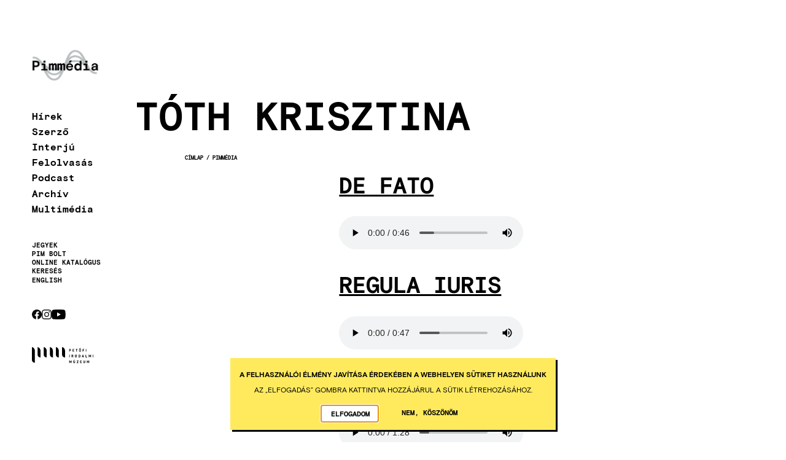

--- FILE ---
content_type: text/html; charset=UTF-8
request_url: https://pim.hu/pim-media/toth-krisztina
body_size: 6587
content:
<!DOCTYPE html>
<!--                                                               -
                                                                 .ho```
                    ..                                         `os``hmo           .+s+                     -smm`
                   .My                                          .  d+           -hMMM+                   .hMMN:
                  `hN.:+++:                                        -           +s.om:                   odsMd.                                    ..
                  oMMmy+/yM`                                                  sd+o:     +mm:          .do/h/       `:`                           :NM-
                 +MNo`   +M`                                              `-+md+`       -NMo         -Nmhh.      .smy.                          +y:N+
               :dNo`     ms              integralvision.eu```  ``.-://++////N/           :NM.       oMm/`     `+hy/`                           od` od
            .omMs`      sy              sMMMMMMNdyssosss+oMMNhhhhs+:---    s:     `       `.      sNN+        /:                              +y`  /M- `
         `+dMMd-     -o+-             `/hMMdo:`        ./hN/         +M+  oh  .:+yy`             `mh.  .+y+                                  +y   -m+-NNNy`
       -ymosMo       .             -odMMd/`         `+hMMy`         -y+/+mho++-:M/              :m+  :yo-oMh-     -:/my    -ods     `-+s/  -y+   oN--N+ .hh`
     /dd/`om-     `ohd+        -+hh+oMN/         `:sm: d:          s/   +o     sy            -syd. -ho``+dMm.  -oo- -m-`/oo/-sm:/oooo:sN:oo/    .Ndss.    :yhhy+
   :do. .dy`     .NMMy.     :ymy/` `dN.      -/shy+dmsy:          y-   y+      yd//:`       /:ss  yo``++`-Mh/-/-    so:/.     -:-`    -+:`       `-`        `dMN
 .hh. `sy-    :/sNN+`    :smy:     `mNsoosyddy+.   `+-           y:  .y:        `.         sMd-  yMs++`   ..                                                `mMh
/d/ `om/     `o:+Ns  `/yyo-         `oy/.``                     y:  +s`                    +/    --`                                                        sMm.
N:-smo`          -yyyy-                                        y: `s/                                                                                       oM+
:dNo                                                          +s :y-                                                                                        hM-
                                                              smy/                                                                                          hMs
                                                                                                                                                            hMy
                                                                                                                                                            .-` -->
<html lang="hu" dir="ltr" class="page--microsite page--microsite--4000703 page--microsite--hu--pim-media">
  <head>
    <meta charset="utf-8" />
<meta name="SKYPE_TOOLBAR" content="SKYPE_TOOLBAR_PARSER_COMPATIBLE" />
<meta name="format-detection" content="telephone=no" />
<link rel="apple-touch-icon" sizes="180x180" href="/profiles/pim/themes/pim_theme/assets/img/icons/apple-touch-icon.png" />
<link rel="icon" type="image/png" sizes="32x32" href="/profiles/pim/themes/pim_theme/assets/img/icons/favicon-32x32.png" />
<link rel="icon" type="image/png" sizes="16x16" href="/profiles/pim/themes/pim_theme/assets/img/icons/favicon-16x16.png" />
<link rel="shortcut icon" href="/profiles/pim/themes/pim_theme/assets/img/icons/favicon.ico" />
<meta name="theme-color" content="#ffffff" />
<script>window.dataLayer = window.dataLayer || [];function gtag(){dataLayer.push(arguments)};gtag("js", new Date());gtag("set", "developer_id.dMDhkMT", true);gtag("config", "UA-3382959-2", {"groups":"default","anonymize_ip":true,"page_placeholder":"PLACEHOLDER_page_path"});</script>
<link rel="canonical" href="https://pim.hu/pim-media/toth-krisztina" />
<meta name="Generator" content="Drupal 10 (https://www.drupal.org)" />
<meta name="MobileOptimized" content="width" />
<meta name="HandheldFriendly" content="true" />
<meta name="viewport" content="width=device-width, initial-scale=1.0" />
<script src="/sites/default/files/eu_cookie_compliance/eu_cookie_compliance.script.js?t9h9ec" defer></script>

    <title>Tóth Krisztina | PIM</title>
    <link rel="stylesheet" media="all" href="/sites/default/files/css/css_JFsFhHnjA1IKMrh2EYrZmykNmy0PxhcJH75RI_tLCkU.css?delta=0&amp;language=hu&amp;theme=pim_theme&amp;include=eJxtzEsOwjAMBNALBXKkKE2HYOFPFadF5fSUVgIJ2IzHbzHFGqJak8z0QMCcitmNsB2ZmLIWxH-YhtwQJpKtOGIehfTzQhdqpgLtb0z9CkF81W-7EP-YwD1X-O4HVbYh88n7yqQ1-OodcgwuhLvHPc9i48x4AjcAVMc" />
<link rel="stylesheet" media="all" href="/sites/default/files/css/css_12Ggx9lbmRIDSAeXF8IoQR9SbhTC7KjMeZNUICtJ5uY.css?delta=1&amp;language=hu&amp;theme=pim_theme&amp;include=eJxtzEsOwjAMBNALBXKkKE2HYOFPFadF5fSUVgIJ2IzHbzHFGqJak8z0QMCcitmNsB2ZmLIWxH-YhtwQJpKtOGIehfTzQhdqpgLtb0z9CkF81W-7EP-YwD1X-O4HVbYh88n7yqQ1-OodcgwuhLvHPc9i48x4AjcAVMc" />

    
  </head>
  <body class="env--live page-node- path-pim-media" data-env="live">
        <a href="#main-content" class="visually-hidden focusable skip-link">
      Ugrás a tartalomra
    </a>
    
      <div class="dialog-off-canvas-main-canvas" data-off-canvas-main-canvas>
    <div class="layout-container">
  <header role="banner" class="layout-header">
    <div class="container header-container">
      <div class="header-container-inside">
        <input id="menu-visible" type="checkbox" class="hidden collapse-switch" />
        <label class="header-toggle" for="menu-visible">
          <i class="line"></i>
          <i class="line"></i>
          <i class="line"></i>
        </label>
        <div class="header-logo"><a href="/pim-media" class="header-logo-link"><img src="https://pim.hu/sites/default/files/2024-12/group_24.png" alt="Pimmédia logo" class="header-logo-img" width="" height=""/></a></div>
        <div class="header-collapse">
            <div class="region region-navigation-collapsible">
    <section id="block-mainnavigation" class="block clearfix block-mainnavigation">
  
    

      
              <ul class="menu">
                    <li class="menu-item">
        <a href="/pim-media/hirek" data-drupal-link-system-path="news/pim-media">Hírek</a>
              </li>
                <li class="menu-item">
        <a href="/pim-media/szerzo" data-drupal-link-system-path="node/4007018">Szerző</a>
              </li>
                <li class="menu-item">
        <a href="/pim-media/interju" data-drupal-link-system-path="node/4006804">Interjú</a>
              </li>
                <li class="menu-item">
        <a href="/pim-media/felolvasas" data-drupal-link-system-path="node/4006805">Felolvasás</a>
              </li>
                <li class="menu-item">
        <a href="/pim-media/podcast" data-drupal-link-system-path="node/4006808">Podcast</a>
              </li>
                <li class="menu-item">
        <a href="/pim-media/archiv" data-drupal-link-system-path="node/4006806">Archív</a>
              </li>
                <li class="menu-item">
        <a href="/pim-media/multimedia" data-drupal-link-system-path="node/4007035">Multimédia</a>
              </li>
        </ul>
  


  </section>
<nav role="navigation" aria-labelledby="block-secondary-navigation-menu" id="block-secondary-navigation" class="block block-menu navigation menu--secondary-navigation">
            
  <h2 class="visually-hidden" id="block-secondary-navigation-menu">Másodlagos navigáció</h2>
  

        
              <ul class="menu">
                    <li class="menu-item">
        <a href="/jegyinformacio" data-drupal-link-system-path="node/254">Jegyek</a>
              </li>
                <li class="menu-item">
        <a href="https://pimbolt.hu" target="_blank" class="menu--link">PIM Bolt</a>
              </li>
                <li class="menu-item">
        <a href="https://opac.pim.hu/hu/" target="_blank" class="menu--link">Online katalógus</a>
              </li>
                <li class="menu-item">
        <a href="/kereses" data-drupal-link-system-path="search">Keresés</a>
              </li>
        </ul>
  


  </nav>
<section class="language-switcher-language-url block clearfix block-language-switcher" id="block-language-switcher" role="navigation">
  
    

      <ul class="links language-links menu nav navbar-nav"><li hreflang="hu" data-drupal-link-system-path="pim-media/toth-krisztina" class="is-active" aria-current="page"><a href="/pim-media/toth-krisztina" class="language-link menu-item is-active" title="Váltás magyar nyelvre" hreflang="hu" data-drupal-link-system-path="pim-media/toth-krisztina" aria-current="page">magyar</a></li><li hreflang="en" data-drupal-link-system-path="pim-media/toth-krisztina"><a href="/en/pim-media/toth-krisztina" class="language-link menu-item" title="Switch to English" hreflang="en" data-drupal-link-system-path="pim-media/toth-krisztina">English</a></li><li hreflang="sk" data-drupal-link-system-path="pim-media/toth-krisztina"><a href="/sk/pim-media/toth-krisztina" class="language-link menu-item" title="Switch to Slovak" hreflang="sk" data-drupal-link-system-path="pim-media/toth-krisztina">Slovak</a></li></ul>
  </section>
<nav role="navigation" aria-labelledby="block-socials-menu" id="block-socials" class="block block-menu navigation menu--socials">
            
  <h2 class="visually-hidden" id="block-socials-menu">Közösségi média</h2>
  

        
              <ul class="menu">
                    <li class="menu-item">
        <a href="https://www.facebook.com/PIM.Irodalmi.Muzeum" target="_blank" class="menu--link" rel="nofollow">Facebook</a>
              </li>
                <li class="menu-item">
        <a href="https://www.instagram.com/petofiirodalmimuzeum/" target="_blank" class="menu--link" rel="nofollow">Instagram</a>
              </li>
                <li class="menu-item">
        <a href="https://youtube.com/channel/UC0sbm8WUg2n6BxVPLisHZhg?si=-CB0xPomvbpXc3fa" target="_blank" class="menu--link" rel="nofollow">YouTube</a>
              </li>
        </ul>
  


  </nav>

  </div>


                    <a href="https://pim.hu/" target="_blank" class="pim-logo">
            <img src="/modules/custom/pim_shared_modules/theme/assets/img/logo.svg" alt="Petőfi Irodalmi Múzeum" width="100" height="27" />
          </a>
                  </div>
      </div>
    </div>
  </header>

  <main role="main" class="container">
    <a id="main-content" tabindex="-1"></a>    <div class="layout-content">
              <div class="layout-sidebar">
            <div class="region region-sidebar-first">
    <section id="block-breadcrumbs" class="block clearfix block-breadcrumbs">
  
    

        <nav class="breadcrumb" role="navigation" aria-labelledby="system-breadcrumb">
    <h2 id="system-breadcrumb" class="visually-hidden">Morzsa</h2>
    <ol class="breadcrumb--list">
          <li class="breadcrumb--list-item">
        <a href="/">Címlap</a>              </li>
          <li class="breadcrumb--list-item">
        <a href="/pim-media"><span class="page-title--name">Pimmédia</span></a>              </li>
        </ol>
  </nav>

  </section>
<section id="block-navigation" class="block clearfix block-navigation">
  
    

      
    


  </section>

  </div>

        </div>
            <div class="layout-content-header">
          <div class="region region-header">
    <section id="block-pagetitle" class="block clearfix block-pagetitle">
  
    

      
  <h1 class="page-title">Tóth Krisztina</h1>
  

  </section>
<div data-drupal-messages-fallback class="hidden"></div>

  </div>

      </div>
      <div class="layout-main">
          <div class="region region-content">
    <section id="block-mainpagecontent" class="block clearfix block-mainpagecontent">
  
    

      <div class="views-element-container"><div class="view view-pim-media view-id-pim_media view-display-id-page js-view-dom-id-2e7525c13cf5d37e76d115893c584400d08cd340bf057bfce50345dafa4d6b7a">
  
    
      
      <div class="view-content">
          <div class="views-row"><article class="node node-media node--bar node-media-bar node--type-media node--view-mode-bar node--media--bar">
  
      <h2 class="node-title">
      <a  href="/pim-media/media/de-fato" rel="bookmark"><span data-item-count="1" data-field-entity-type="node" data-field-entity-bundle="media" data-field-entity-view-mode="bar" data-field-name="title" data-field-type="string" class="node--media--bar--title node--bar--title field field--name-title field--type-string field--label-hidden">De fato</span>
</a>
    </h2>
    

      <article class="media media--type-audio media--view-mode-teaser">
  
      
  <div data-item-count="1" data-field-entity-type="media" data-field-entity-bundle="audio" data-field-entity-view-mode="teaser" data-field-name="field_media_audio_file" data-field-type="file" class="media--audio--teaser--field-media-audio-file media--teaser--field-media-audio-file field field--name-field-media-audio-file field--type-file field--label-visually_hidden">
    <div class="field--label sr-only">Hangfájl</div>
              <div data-item-delta="0" class="media--audio--teaser--item media--teaser--item field--item">
<audio  controls="controls" controlsList="nodownload">
      <source  src="/sites/default/files/media/audio/de_fato.mp3" type="audio/mpeg" />
  </audio>
</div>
          </div>

  </article>

  </article>
</div>
    <div class="views-row"><article class="node node-media node--bar node-media-bar node--type-media node--view-mode-bar node--media--bar">
  
      <h2 class="node-title">
      <a  href="/pim-media/media/regula-iuris" rel="bookmark"><span data-item-count="1" data-field-entity-type="node" data-field-entity-bundle="media" data-field-entity-view-mode="bar" data-field-name="title" data-field-type="string" class="node--media--bar--title node--bar--title field field--name-title field--type-string field--label-hidden">Regula iuris</span>
</a>
    </h2>
    

      <article class="media media--type-audio media--view-mode-teaser">
  
      
  <div data-item-count="1" data-field-entity-type="media" data-field-entity-bundle="audio" data-field-entity-view-mode="teaser" data-field-name="field_media_audio_file" data-field-type="file" class="media--audio--teaser--field-media-audio-file media--teaser--field-media-audio-file field field--name-field-media-audio-file field--type-file field--label-visually_hidden">
    <div class="field--label sr-only">Hangfájl</div>
              <div data-item-delta="0" class="media--audio--teaser--item media--teaser--item field--item">
<audio  controls="controls" controlsList="nodownload">
      <source  src="/sites/default/files/media/audio/regula_iuris.mp3" type="audio/mpeg" />
  </audio>
</div>
          </div>

  </article>

  </article>
</div>
    <div class="views-row"><article class="node node-media node--bar node-media-bar node--type-media node--view-mode-bar node--media--bar">
  
      <h2 class="node-title">
      <a  href="/pim-media/media/porho" rel="bookmark"><span data-item-count="1" data-field-entity-type="node" data-field-entity-bundle="media" data-field-entity-view-mode="bar" data-field-name="title" data-field-type="string" class="node--media--bar--title node--bar--title field field--name-title field--type-string field--label-hidden">Porhó</span>
</a>
    </h2>
    

      <article class="media media--type-audio media--view-mode-teaser">
  
      
  <div data-item-count="1" data-field-entity-type="media" data-field-entity-bundle="audio" data-field-entity-view-mode="teaser" data-field-name="field_media_audio_file" data-field-type="file" class="media--audio--teaser--field-media-audio-file media--teaser--field-media-audio-file field field--name-field-media-audio-file field--type-file field--label-visually_hidden">
    <div class="field--label sr-only">Hangfájl</div>
              <div data-item-delta="0" class="media--audio--teaser--item media--teaser--item field--item">
<audio  controls="controls" controlsList="nodownload">
      <source  src="/sites/default/files/media/audio/porho.mp3" type="audio/mpeg" />
  </audio>
</div>
          </div>

  </article>

  </article>
</div>
    <div class="views-row"><article class="node node-media node--bar node-media-bar node--type-media node--view-mode-bar node--media--bar">
  
      <h2 class="node-title">
      <a  href="/pim-media/media/havak-eve" rel="bookmark"><span data-item-count="1" data-field-entity-type="node" data-field-entity-bundle="media" data-field-entity-view-mode="bar" data-field-name="title" data-field-type="string" class="node--media--bar--title node--bar--title field field--name-title field--type-string field--label-hidden">Havak éve</span>
</a>
    </h2>
    

      <article class="media media--type-audio media--view-mode-teaser">
  
      
  <div data-item-count="1" data-field-entity-type="media" data-field-entity-bundle="audio" data-field-entity-view-mode="teaser" data-field-name="field_media_audio_file" data-field-type="file" class="media--audio--teaser--field-media-audio-file media--teaser--field-media-audio-file field field--name-field-media-audio-file field--type-file field--label-visually_hidden">
    <div class="field--label sr-only">Hangfájl</div>
              <div data-item-delta="0" class="media--audio--teaser--item media--teaser--item field--item">
<audio  controls="controls" controlsList="nodownload">
      <source  src="/sites/default/files/media/audio/havak_eve.mp3" type="audio/mpeg" />
  </audio>
</div>
          </div>

  </article>

  </article>
</div>
    <div class="views-row"><article class="node node-media node--bar node-media-bar node--type-media node--view-mode-bar node--media--bar">
  
      <h2 class="node-title">
      <a  href="/pim-media/media/kuld-egy-mosolyt" rel="bookmark"><span data-item-count="1" data-field-entity-type="node" data-field-entity-bundle="media" data-field-entity-view-mode="bar" data-field-name="title" data-field-type="string" class="node--media--bar--title node--bar--title field field--name-title field--type-string field--label-hidden">Küld egy mosolyt</span>
</a>
    </h2>
    

      <article class="media media--type-audio media--view-mode-teaser">
  
      
  <div data-item-count="1" data-field-entity-type="media" data-field-entity-bundle="audio" data-field-entity-view-mode="teaser" data-field-name="field_media_audio_file" data-field-type="file" class="media--audio--teaser--field-media-audio-file media--teaser--field-media-audio-file field field--name-field-media-audio-file field--type-file field--label-visually_hidden">
    <div class="field--label sr-only">Hangfájl</div>
              <div data-item-delta="0" class="media--audio--teaser--item media--teaser--item field--item">
<audio  controls="controls" controlsList="nodownload">
      <source  src="/sites/default/files/media/audio/kuld_egy_mosolyt.mp3" type="audio/mpeg" />
  </audio>
</div>
          </div>

  </article>

  </article>
</div>
    <div class="views-row"><article class="node node-media node--bar node-media-bar node--type-media node--view-mode-bar node--media--bar">
  
      <h2 class="node-title">
      <a  href="/pim-media/media/csillagpazsit" rel="bookmark"><span data-item-count="1" data-field-entity-type="node" data-field-entity-bundle="media" data-field-entity-view-mode="bar" data-field-name="title" data-field-type="string" class="node--media--bar--title node--bar--title field field--name-title field--type-string field--label-hidden">Csillagpázsit</span>
</a>
    </h2>
    

      <article class="media media--type-audio media--view-mode-teaser">
  
      
  <div data-item-count="1" data-field-entity-type="media" data-field-entity-bundle="audio" data-field-entity-view-mode="teaser" data-field-name="field_media_audio_file" data-field-type="file" class="media--audio--teaser--field-media-audio-file media--teaser--field-media-audio-file field field--name-field-media-audio-file field--type-file field--label-visually_hidden">
    <div class="field--label sr-only">Hangfájl</div>
              <div data-item-delta="0" class="media--audio--teaser--item media--teaser--item field--item">
<audio  controls="controls" controlsList="nodownload">
      <source  src="/sites/default/files/media/audio/csillagpazsit.mp3" type="audio/mpeg" />
  </audio>
</div>
          </div>

  </article>

  </article>
</div>
    <div class="views-row"><article class="node node-media node--bar node-media-bar node--type-media node--view-mode-bar node--media--bar">
  
      <h2 class="node-title">
      <a  href="/pim-media/media/hala-valtozat" rel="bookmark"><span data-item-count="1" data-field-entity-type="node" data-field-entity-bundle="media" data-field-entity-view-mode="bar" data-field-name="title" data-field-type="string" class="node--media--bar--title node--bar--title field field--name-title field--type-string field--label-hidden">Hála-változat</span>
</a>
    </h2>
    

      <article class="media media--type-audio media--view-mode-teaser">
  
      
  <div data-item-count="1" data-field-entity-type="media" data-field-entity-bundle="audio" data-field-entity-view-mode="teaser" data-field-name="field_media_audio_file" data-field-type="file" class="media--audio--teaser--field-media-audio-file media--teaser--field-media-audio-file field field--name-field-media-audio-file field--type-file field--label-visually_hidden">
    <div class="field--label sr-only">Hangfájl</div>
              <div data-item-delta="0" class="media--audio--teaser--item media--teaser--item field--item">
<audio  controls="controls" controlsList="nodownload">
      <source  src="/sites/default/files/media/audio/hala-valtozat.mp3" type="audio/mpeg" />
  </audio>
</div>
          </div>

  </article>

  </article>
</div>
    <div class="views-row"><article class="node node-media node--bar node-media-bar node--type-media node--view-mode-bar node--media--bar">
  
      <h2 class="node-title">
      <a  href="/pim-media/media/futrinka-utca" rel="bookmark"><span data-item-count="1" data-field-entity-type="node" data-field-entity-bundle="media" data-field-entity-view-mode="bar" data-field-name="title" data-field-type="string" class="node--media--bar--title node--bar--title field field--name-title field--type-string field--label-hidden">Futrinka utca</span>
</a>
    </h2>
    

      <article class="media media--type-audio media--view-mode-teaser">
  
      
  <div data-item-count="1" data-field-entity-type="media" data-field-entity-bundle="audio" data-field-entity-view-mode="teaser" data-field-name="field_media_audio_file" data-field-type="file" class="media--audio--teaser--field-media-audio-file media--teaser--field-media-audio-file field field--name-field-media-audio-file field--type-file field--label-visually_hidden">
    <div class="field--label sr-only">Hangfájl</div>
              <div data-item-delta="0" class="media--audio--teaser--item media--teaser--item field--item">
<audio  controls="controls" controlsList="nodownload">
      <source  src="/sites/default/files/media/audio/futrinka_utca.mp3" type="audio/mpeg" />
  </audio>
</div>
          </div>

  </article>

  </article>
</div>

    </div>
  
      
          </div>
</div>

  </section>

  </div>

      </div>
    </div>
  </main>
</div><footer role="contentinfo" class="layout-footer">
  <div class="container footer-container">
    <div class="vcard">
      <div class="fn org">Petőfi Irodalmi Múzeum</div>
      <address class="adr">
        <span class="postal-code">1053</span>
        <span class="locality">Budapest</span>
        <span class="street-address">Károlyi utca 16.</span>
      </address>
    </div>

      <div class="region region-footer">
    <nav role="navigation" aria-labelledby="block-footer-menu" id="block-footer" class="block block-menu navigation menu--footer">
            
  <h2 class="visually-hidden" id="block-footer-menu">Lábléc</h2>
  

        
              <ul class="menu">
                    <li class="menu-item">
        <a href="/elerhetoseg" data-drupal-link-system-path="node/144">Megközelítés</a>
              </li>
                <li class="menu-item">
        <a href="/jegyinformacio" data-drupal-link-system-path="node/254">Jegyinformáció</a>
              </li>
                <li class="menu-item">
        <a href="/kutatoszolgalat-nyitvatartasa" data-drupal-link-system-path="node/40064">Kutatószolgálat</a>
              </li>
                <li class="menu-item">
        <a href="/teremberlet" data-drupal-link-system-path="node/256">Terembérlet</a>
              </li>
                <li class="menu-item">
        <a href="/onkentesseg" data-drupal-link-system-path="node/40050">Önkéntes program</a>
              </li>
                <li class="menu-item">
        <a href="/iskolai-kozossegi-szolgalat" data-drupal-link-system-path="node/40062">Iskolai közösségi szolgálat</a>
              </li>
                <li class="menu-item">
        <a href="https://pim.us13.list-manage.com/subscribe?u=866c854e4cc44195b4ce04d5c&amp;id=f84543f7cf" target="_blank" class="menu--link">Heti hírlevél</a>
              </li>
        </ul>
  


  </nav>
<section id="block-integral-vision" class="block clearfix iv-logo-block">
  
  

      <div class="iv"><a href="https://integralvision.eu" target="_blank"><i title="Készítette az Integral Vision" class="iv-logo"></i> Készítette az Integral Vision</a></div>
  </section>

  </div>

  </div>
</footer>

  </div>

    
    <script type="application/json" data-drupal-selector="drupal-settings-json">{"path":{"baseUrl":"\/","pathPrefix":"","currentPath":"pim-media\/toth-krisztina","currentPathIsAdmin":false,"isFront":false,"currentLanguage":"hu"},"pluralDelimiter":"\u0003","suppressDeprecationErrors":true,"google_analytics":{"account":"UA-3382959-2","trackOutbound":true,"trackMailto":true,"trackTel":true,"trackDownload":true,"trackDownloadExtensions":"7z|aac|arc|arj|asf|asx|avi|bin|csv|doc(x|m)?|dot(x|m)?|exe|flv|gif|gz|gzip|hqx|jar|jpe?g|js|mp(2|3|4|e?g)|mov(ie)?|msi|msp|pdf|phps|png|ppt(x|m)?|pot(x|m)?|pps(x|m)?|ppam|sld(x|m)?|thmx|qtm?|ra(m|r)?|sea|sit|tar|tgz|torrent|txt|wav|wma|wmv|wpd|xls(x|m|b)?|xlt(x|m)|xlam|xml|z|zip"},"eu_cookie_compliance":{"cookie_policy_version":"1.0.0","popup_enabled":true,"popup_agreed_enabled":false,"popup_hide_agreed":false,"popup_clicking_confirmation":false,"popup_scrolling_confirmation":false,"popup_html_info":"\u003Cdiv aria-labelledby=\u0022popup-text\u0022  class=\u0022eu-cookie-compliance-banner eu-cookie-compliance-banner-info eu-cookie-compliance-banner--opt-in\u0022\u003E\n  \u003Cdiv class=\u0022popup-content info eu-cookie-compliance-content\u0022\u003E\n        \u003Cdiv id=\u0022popup-text\u0022 class=\u0022eu-cookie-compliance-message\u0022 role=\u0022document\u0022\u003E\n      \u003Ch2\u003EA felhaszn\u00e1l\u00f3i \u00e9lm\u00e9ny jav\u00edt\u00e1sa \u00e9rdek\u00e9ben a webhelyen s\u00fctiket haszn\u00e1lunk\u003C\/h2\u003E\n\u003Cp\u003EAz \u201eElfogad\u00e1s\u201d gombra kattintva hozz\u00e1j\u00e1rul a s\u00fctik l\u00e9trehoz\u00e1s\u00e1hoz.\u003C\/p\u003E\n\n          \u003C\/div\u003E\n\n    \n    \u003Cdiv id=\u0022popup-buttons\u0022 class=\u0022eu-cookie-compliance-buttons\u0022\u003E\n            \u003Cbutton type=\u0022button\u0022 class=\u0022agree-button eu-cookie-compliance-secondary-button\u0022\u003EElfogadom\u003C\/button\u003E\n              \u003Cbutton type=\u0022button\u0022 class=\u0022decline-button eu-cookie-compliance-default-button\u0022\u003ENem, k\u00f6sz\u00f6n\u00f6m\u003C\/button\u003E\n          \u003C\/div\u003E\n  \u003C\/div\u003E\n\u003C\/div\u003E","use_mobile_message":false,"mobile_popup_html_info":"\u003Cdiv aria-labelledby=\u0022popup-text\u0022  class=\u0022eu-cookie-compliance-banner eu-cookie-compliance-banner-info eu-cookie-compliance-banner--opt-in\u0022\u003E\n  \u003Cdiv class=\u0022popup-content info eu-cookie-compliance-content\u0022\u003E\n        \u003Cdiv id=\u0022popup-text\u0022 class=\u0022eu-cookie-compliance-message\u0022 role=\u0022document\u0022\u003E\n      \u003Ch2\u003EA felhaszn\u00e1l\u00f3i \u00e9lm\u00e9ny jav\u00edt\u00e1sa \u00e9rdek\u00e9ben a webhelyen s\u00fctiket haszn\u00e1lunk\u003C\/h2\u003E\n\u003Cp\u003EAz \u201eElfogad\u00e1s\u201d gomb meg\u00e9rint\u00e9s\u00e9vel hozz\u00e1j\u00e1rul a s\u00fctik l\u00e9trehoz\u00e1s\u00e1hoz.\u003C\/p\u003E\n\n          \u003C\/div\u003E\n\n    \n    \u003Cdiv id=\u0022popup-buttons\u0022 class=\u0022eu-cookie-compliance-buttons\u0022\u003E\n            \u003Cbutton type=\u0022button\u0022 class=\u0022agree-button eu-cookie-compliance-secondary-button\u0022\u003EElfogadom\u003C\/button\u003E\n              \u003Cbutton type=\u0022button\u0022 class=\u0022decline-button eu-cookie-compliance-default-button\u0022\u003ENem, k\u00f6sz\u00f6n\u00f6m\u003C\/button\u003E\n          \u003C\/div\u003E\n  \u003C\/div\u003E\n\u003C\/div\u003E","mobile_breakpoint":768,"popup_html_agreed":false,"popup_use_bare_css":true,"popup_height":"auto","popup_width":"100%","popup_delay":0,"popup_link":"\/","popup_link_new_window":true,"popup_position":false,"fixed_top_position":true,"popup_language":"hu","store_consent":false,"better_support_for_screen_readers":false,"cookie_name":"","reload_page":false,"domain":"","domain_all_sites":false,"popup_eu_only":false,"popup_eu_only_js":false,"cookie_lifetime":100,"cookie_session":0,"set_cookie_session_zero_on_disagree":0,"disagree_do_not_show_popup":false,"method":"opt_in","automatic_cookies_removal":true,"allowed_cookies":"SESS*","withdraw_markup":"\u003Cbutton type=\u0022button\u0022 class=\u0022eu-cookie-withdraw-tab\u0022\u003EAdatv\u00e9delmi be\u00e1ll\u00edt\u00e1sok\u003C\/button\u003E\n\u003Cdiv aria-labelledby=\u0022popup-text\u0022 class=\u0022eu-cookie-withdraw-banner\u0022\u003E\n  \u003Cdiv class=\u0022popup-content info eu-cookie-compliance-content\u0022\u003E\n    \u003Cdiv id=\u0022popup-text\u0022 class=\u0022eu-cookie-compliance-message\u0022 role=\u0022document\u0022\u003E\n      \u003Ch2\u003EA felhaszn\u00e1l\u00f3i \u00e9lm\u00e9ny jav\u00edt\u00e1sa \u00e9rdek\u00e9ben a webhelyen s\u00fctiket haszn\u00e1lunk\u003C\/h2\u003E\n\u003Cp\u003EHozz\u00e1j\u00e1rult, hogy s\u00fctiket hozzunk l\u00e9tre.\u003C\/p\u003E\n\n    \u003C\/div\u003E\n    \u003Cdiv id=\u0022popup-buttons\u0022 class=\u0022eu-cookie-compliance-buttons\u0022\u003E\n      \u003Cbutton type=\u0022button\u0022 class=\u0022eu-cookie-withdraw-button \u0022\u003EWithdraw consent\u003C\/button\u003E\n    \u003C\/div\u003E\n  \u003C\/div\u003E\n\u003C\/div\u003E","withdraw_enabled":false,"reload_options":0,"reload_routes_list":"","withdraw_button_on_info_popup":false,"cookie_categories":[],"cookie_categories_details":[],"enable_save_preferences_button":true,"cookie_value_disagreed":"0","cookie_value_agreed_show_thank_you":"1","cookie_value_agreed":"2","containing_element":"body","settings_tab_enabled":false,"olivero_primary_button_classes":"","olivero_secondary_button_classes":"","close_button_action":"close_banner","open_by_default":true,"modules_allow_popup":true,"hide_the_banner":false,"geoip_match":true},"user":{"uid":0,"permissionsHash":"2f50d611f39e6c6461719933aa76479ae58cc612abce2ed5f8d23d7b16b51075"}}</script>
<script src="/sites/default/files/js/js_dRMctg1cxiI7vahlMviLZpyerLEVza-bHIrHhz3XtAM.js?scope=footer&amp;delta=0&amp;language=hu&amp;theme=pim_theme&amp;include=eJxtzUEKgDAMRNELCTlSiGWowbQpNi56e3WjoK6G_zaDnZP7qjinNFOpCYQfnLJ7NrBUsRGaOr1halp4lg7KYoZtPBBqcRfHggK68vNyAAEGOLY"></script>
<script src="/modules/contrib/eu_cookie_compliance/js/eu_cookie_compliance.min.js?v=10.4.3" defer></script>
<script src="/sites/default/files/js/js_ubjknmoKcB8b8LA06Z77bwSTXU0En7sgmV_VkPq6dnk.js?scope=footer&amp;delta=2&amp;language=hu&amp;theme=pim_theme&amp;include=eJxtzUEKgDAMRNELCTlSiGWowbQpNi56e3WjoK6G_zaDnZP7qjinNFOpCYQfnLJ7NrBUsRGaOr1halp4lg7KYoZtPBBqcRfHggK68vNyAAEGOLY"></script>
<script src="/modules/custom/pim_shared_modules/base/assets/js/lib/vanilla-tilt.min.js?t9h9ec"></script>
<script src="/sites/default/files/js/js_Hv9tj4eRDeZf32-O7tUrkWrCRBgO_AIQ2KHqYKDb0AQ.js?scope=footer&amp;delta=4&amp;language=hu&amp;theme=pim_theme&amp;include=eJxtzUEKgDAMRNELCTlSiGWowbQpNi56e3WjoK6G_zaDnZP7qjinNFOpCYQfnLJ7NrBUsRGaOr1halp4lg7KYoZtPBBqcRfHggK68vNyAAEGOLY"></script>

  </body>
</html>


--- FILE ---
content_type: text/css
request_url: https://pim.hu/sites/default/files/css/css_JFsFhHnjA1IKMrh2EYrZmykNmy0PxhcJH75RI_tLCkU.css?delta=0&language=hu&theme=pim_theme&include=eJxtzEsOwjAMBNALBXKkKE2HYOFPFadF5fSUVgIJ2IzHbzHFGqJak8z0QMCcitmNsB2ZmLIWxH-YhtwQJpKtOGIehfTzQhdqpgLtb0z9CkF81W-7EP-YwD1X-O4HVbYh88n7yqQ1-OodcgwuhLvHPc9i48x4AjcAVMc
body_size: 2015
content:
/* @license GPL-2.0-or-later https://www.drupal.org/licensing/faq */
.text-align-left{text-align:left;}.text-align-right{text-align:right;}.text-align-center{text-align:center;}.text-align-justify{text-align:justify;}.align-left{float:left;}.align-right{float:right;}.align-center{display:block;margin-right:auto;margin-left:auto;}
.fieldgroup{padding:0;border-width:0;}
.container-inline div,.container-inline label{display:inline-block;}.container-inline .details-wrapper{display:block;}
.clearfix::after{display:table;clear:both;content:"";}
.js details:not([open]) .details-wrapper{display:none;}
.hidden{display:none;}.visually-hidden{position:absolute !important;overflow:hidden;clip:rect(1px,1px,1px,1px);width:1px;height:1px;word-wrap:normal;}.visually-hidden.focusable:active,.visually-hidden.focusable:focus-within{position:static !important;overflow:visible;clip:auto;width:auto;height:auto;}.invisible{visibility:hidden;}
.item-list__comma-list,.item-list__comma-list li{display:inline;}.item-list__comma-list{margin:0;padding:0;}.item-list__comma-list li::after{content:", ";}.item-list__comma-list li:last-child::after{content:"";}
.js .js-hide{display:none;}.js-show{display:none;}.js .js-show{display:block;}
.nowrap{white-space:nowrap;}
.position-container{position:relative;}
.reset-appearance{margin:0;padding:0;border:0 none;background:transparent;line-height:inherit;-webkit-appearance:none;appearance:none;}
.resize-none{resize:none;}.resize-vertical{min-height:2em;resize:vertical;}.resize-horizontal{max-width:100%;resize:horizontal;}.resize-both{max-width:100%;min-height:2em;resize:both;}
.system-status-counter__status-icon{display:inline-block;width:25px;height:25px;vertical-align:middle;}.system-status-counter__status-icon::before{display:block;width:100%;height:100%;content:"";background-repeat:no-repeat;background-position:center 2px;background-size:16px;}.system-status-counter__status-icon--error::before{background-image:url(/core/misc/icons/e32700/error.svg);}.system-status-counter__status-icon--warning::before{background-image:url(/core/misc/icons/e29700/warning.svg);}.system-status-counter__status-icon--checked::before{background-image:url(/core/misc/icons/73b355/check.svg);}
.system-status-report-counters__item{width:100%;margin-bottom:0.5em;padding:0.5em 0;text-align:center;white-space:nowrap;background-color:rgba(0,0,0,0.063);}@media screen and (min-width:60em){.system-status-report-counters{display:flex;flex-wrap:wrap;justify-content:space-between;}.system-status-report-counters__item--half-width{width:49%;}.system-status-report-counters__item--third-width{width:33%;}}
.system-status-general-info__item{margin-top:1em;padding:0 1em 1em;border:1px solid #ccc;}.system-status-general-info__item-title{border-bottom:1px solid #ccc;}
.tablesort{display:inline-block;width:16px;height:16px;background-size:100%;}.tablesort--asc{background-image:url(/core/misc/icons/787878/twistie-down.svg);}.tablesort--desc{background-image:url(/core/misc/icons/787878/twistie-up.svg);}
.view-browser-file.view-display-id-entity_browser .layer-wrapper{background-color:#f1f1f1;}.view-browser-file.view-display-id-entity_browser thead{display:none;}.view-browser-file.view-display-id-entity_browser tr{display:flex;flex-direction:column;border:none;}.view-browser-file.view-display-id-entity_browser span{background:none;padding:0;}.view-browser-file.view-display-id-entity_browser .file__size{display:none;}.entity-browser-media-entity-browser-form .eb-tabs{font-size:12px;}.paragraphs-subform .field--name-field-media .entities-list .media--type-remote-audio iframe{width:100%;}.paragraphs-subform .field--name-field-media .entities-list .media--type-audio{padding:10px;}.paragraphs-subform .field--name-field-media .entities-list .media--type-audio audio{max-width:100%;}.view-browser-audio.view-display-id-entity_browser .views-row{border:0 !important;}.view-browser-audio.view-display-id-entity_browser .views-col .views-field-entity-browser-select{left:10px !important;top:10px !important;}.view-browser-audio.view-display-id-entity_browser .views-col .views-field-rendered-entity{border:1px solid var(--gin-border-color);border-radius:calc(var(--gin-border-xl) + 2px);margin:10px;}.view-browser-audio.view-display-id-entity_browser .media--type-audio{padding:12px 10px 10px 40px;font-size:12px;}.view-browser-audio.view-display-id-entity_browser .media--type-audio audio{max-width:100%;}.view-browser-audio.view-display-id-entity_browser .media--type-audio [data-field-name=name]{font-weight:bold;font-size:14px;margin-bottom:10px;}.media--type-file.media--view-mode-entity-browser{padding:12px 0 0 40px;font-size:14px;}.media--type-file.media--view-mode-entity-browser table{margin:0;}.media--type-file.media--view-mode-entity-browser table td{padding:5px 10px;}.media--type-file.media--view-mode-entity-browser table td:nth-of-type(2){font-size:11px;}.media--type-file.media--view-mode-entity-browser .gin-table-scroll-wrapper{margin:0;padding:0;}.media--type-file.media--view-mode-entity-browser .media--entity-browser--uid{margin-bottom:10px;;}
[data-env=local].toolbar-icon-9 .toolbar-icon-admin-toolbar-tools-help:before,[data-env=local].toolbar-icon-10 .toolbar-icon-admin-toolbar-tools-help:before{background-color:#7ed321 !important;}[data-env=demo].toolbar-icon-9 .toolbar-icon-admin-toolbar-tools-help:before,[data-env=demo].toolbar-icon-10 .toolbar-icon-admin-toolbar-tools-help:before{background-color:#2947c7 !important;}[data-env=staging].toolbar-icon-9 .toolbar-icon-admin-toolbar-tools-help:before,[data-env=staging].toolbar-icon-10 .toolbar-icon-admin-toolbar-tools-help:before{background-color:#f5a623 !important;}[data-env=live].toolbar-icon-9 .toolbar-icon-admin-toolbar-tools-help:before,[data-env=live].toolbar-icon-10 .toolbar-icon-admin-toolbar-tools-help:before{background-color:#f85059 !important;}.gin--horizontal-toolbar #toolbar-administration .toolbar-menu-administration{max-height:4em;}
.views-align-left{text-align:left;}.views-align-right{text-align:right;}.views-align-center{text-align:center;}.views-view-grid .views-col{float:left;}.views-view-grid .views-row{float:left;clear:both;width:100%;}.views-display-link + .views-display-link{margin-left:0.5em;}
.sliding-popup-bottom,.sliding-popup-top{z-index:99999;text-align:center;}.sliding-popup-bottom{position:fixed;}.sliding-popup-top{position:relative;}.eu-cookie-compliance-content{margin:0 auto;max-width:80%;display:inline-block;text-align:left;width:100%;}.eu-cookie-compliance-buttons{float:right;max-width:40%;}[dir="rtl"] .eu-cookie-compliance-buttons{float:left;}.eu-cookie-compliance-default-button,.eu-cookie-compliance-secondary-button,.eu-cookie-compliance-more-button,.eu-cookie-compliance-hide-button,.eu-cookie-withdraw-tab{cursor:pointer;}.eu-cookie-compliance-message{float:left;max-width:60%;}.eu-cookie-withdraw-wrapper.sliding-popup-top,.eu-cookie-withdraw-wrapper.sliding-popup-top .eu-cookie-withdraw-banner{transform:scaleY(-1);}.eu-cookie-withdraw-tab{position:absolute;top:0;transform:translate(-50%,-100%);left:50%;}.eu-cookie-withdraw-wrapper.sliding-popup-top .eu-cookie-withdraw-tab{transform:translate(-50%,-100%) scaleY(-1);}[dir="rtl"] .eu-cookie-compliance-message{float:right;text-align:right;}@media screen and (max-width:600px){.eu-cookie-compliance-content{max-width:95%;}.eu-cookie-compliance-message{max-width:100%;}.eu-cookie-compliance-buttons{clear:both;float:none;max-width:100%;}}


--- FILE ---
content_type: image/svg+xml
request_url: https://pim.hu/modules/custom/pim_shared_modules/theme/assets/img/social/instagram.svg
body_size: 1204
content:
<svg width="16" height="16" viewBox="0 0 16 16" fill="none" xmlns="http://www.w3.org/2000/svg">
<path fill-rule="evenodd" clip-rule="evenodd" d="M8.00039 1.44353C10.1358 1.44353 10.3887 1.45166 11.232 1.49014C12.0118 1.52572 12.4352 1.65601 12.7171 1.7655C13.0904 1.91058 13.3568 2.08391 13.6366 2.36376C13.9165 2.6436 14.0898 2.91004 14.2349 3.28331C14.3444 3.56515 14.4747 3.98861 14.5103 4.76833C14.5487 5.61166 14.5569 5.86458 14.5569 8.00001C14.5569 10.1354 14.5487 10.3884 14.5103 11.2317C14.4747 12.0114 14.3444 12.4349 14.2349 12.7167C14.0898 13.09 13.9165 13.3564 13.6366 13.6363C13.3568 13.9161 13.0904 14.0894 12.7171 14.2345C12.4352 14.344 12.0118 14.4743 11.232 14.5099C10.3889 14.5484 10.1359 14.5565 8.00039 14.5565C5.86483 14.5565 5.61191 14.5484 4.76874 14.5099C3.98899 14.4743 3.56553 14.344 3.28372 14.2345C2.91042 14.0894 2.64398 13.9161 2.36414 13.6363C2.08429 13.3564 1.91096 13.09 1.76591 12.7167C1.65639 12.4349 1.5261 12.0114 1.49052 11.2317C1.45204 10.3884 1.44391 10.1354 1.44391 8.00001C1.44391 5.86458 1.45204 5.61166 1.49052 4.76836C1.5261 3.98861 1.65639 3.56515 1.76591 3.28331C1.91096 2.91004 2.08429 2.6436 2.36414 2.36376C2.64398 2.08391 2.91042 1.91058 3.28372 1.7655C3.56553 1.65601 3.98899 1.52572 4.76871 1.49014C5.61204 1.45166 5.86496 1.44353 8.00039 1.44353ZM8.00039 0.0025177C5.82839 0.0025177 5.55607 0.0117241 4.70306 0.0506447C3.85179 0.0895018 3.27045 0.224676 2.76172 0.422391C2.23582 0.626772 1.78982 0.900232 1.34522 1.34484C0.900612 1.78944 0.627152 2.23544 0.422771 2.76134C0.225057 3.27007 0.0898821 3.85141 0.0510249 4.70268C0.0121043 5.55566 0.00292969 5.82801 0.00292969 8.00001C0.00292969 10.172 0.0121043 10.4444 0.0510249 11.2973C0.0898821 12.1486 0.225057 12.7299 0.422771 13.2387C0.627152 13.7645 0.900612 14.2106 1.34522 14.6552C1.78982 15.0998 2.23582 15.3732 2.76172 15.5776C3.27045 15.7753 3.85179 15.9105 4.70306 15.9494C5.55607 15.9883 5.82839 15.9975 8.00039 15.9975C10.1724 15.9975 10.4447 15.9883 11.2977 15.9494C12.149 15.9105 12.7303 15.7753 13.2391 15.5776C13.765 15.3732 14.211 15.0998 14.6556 14.6552C15.1002 14.2106 15.3736 13.7646 15.578 13.2387C15.7757 12.7299 15.9109 12.1486 15.9498 11.2973C15.9887 10.4444 15.9979 10.172 15.9979 8.00001C15.9979 5.82801 15.9887 5.55566 15.9498 4.70268C15.9109 3.85141 15.7757 3.27007 15.578 2.76134C15.3736 2.23544 15.1002 1.78944 14.6556 1.34484C14.211 0.900232 13.765 0.626772 13.2391 0.422391C12.7303 0.224676 12.149 0.0895018 11.2977 0.0506447C10.4447 0.0117241 10.1724 0.0025177 8.00039 0.0025177Z" fill="#191919"/>
<path fill-rule="evenodd" clip-rule="evenodd" d="M8.00038 3.89319C5.73225 3.89319 3.89355 5.73189 3.89355 8.00001C3.89355 10.2681 5.73225 12.1068 8.00038 12.1068C10.2685 12.1068 12.1072 10.2681 12.1072 8.00001C12.1072 5.73189 10.2685 3.89319 8.00038 3.89319ZM8.00038 10.6659C6.52809 10.6659 5.33454 9.4723 5.33454 8.00001C5.33454 6.52773 6.52809 5.33417 8.00038 5.33417C9.47267 5.33417 10.6662 6.52773 10.6662 8.00001C10.6662 9.4723 9.47267 10.6659 8.00038 10.6659Z" fill="#191919"/>
<path fill-rule="evenodd" clip-rule="evenodd" d="M13.229 3.73094C13.229 4.26097 12.7993 4.69065 12.2693 4.69065C11.7393 4.69065 11.3096 4.26097 11.3096 3.73094C11.3096 3.20091 11.7393 2.77126 12.2693 2.77126C12.7993 2.77126 13.229 3.20091 13.229 3.73094Z" fill="#191919"/>
</svg>
